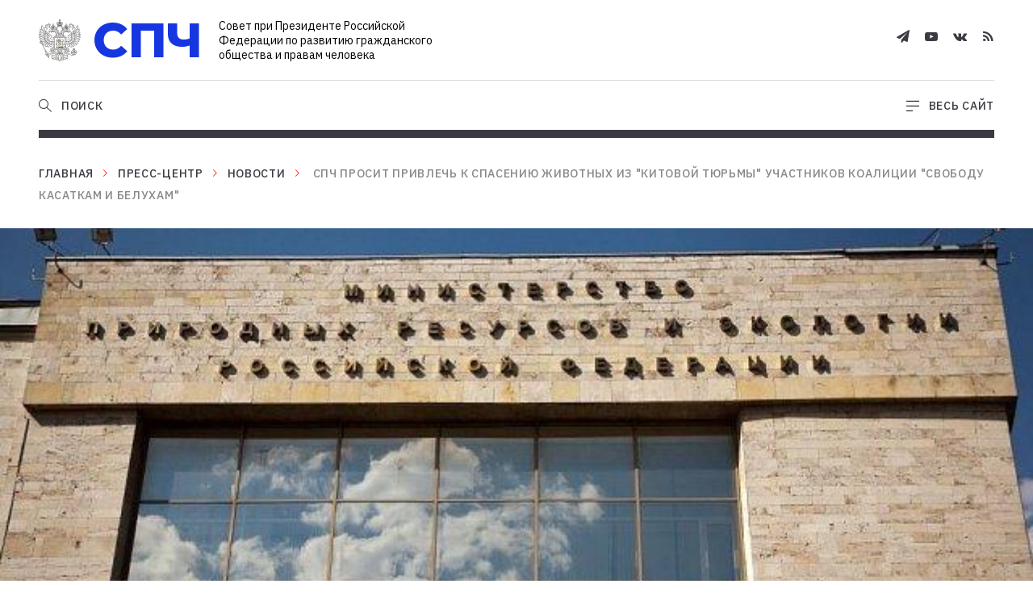

--- FILE ---
content_type: text/html; charset=UTF-8
request_url: http://www.president-sovet.ru/presscenter/news/spch_prosit_privlech_k_spaseniyu_zhivotnykh_iz_kitovoy_tyurmy_uchastnikov_koalitsii_svobodu_kasatkam/
body_size: 11572
content:
    <!doctype html>
    <html lang="en-US">
    <head>
        <meta charset="utf-8"/>
        <meta name="viewport" content="width=device-width,initial-scale=1"/>
        <meta http-equiv="x-ua-compatible" content="ie=edge"/>
	      <link type="image/x-icon" rel="shortcut icon" href="/local/html/dist/assets/images/favicon.ico">
	      <link type="image/png" sizes="32x32" rel="icon" href="/local/html/dist/assets/images/favicon-32x32.png">
        <link rel="preconnect" href="https://fonts.googleapis.com">
        <link rel="preconnect" href="https://fonts.gstatic.com" crossorigin>
        <link href="https://fonts.googleapis.com/css2?family=IBM+Plex+Sans:wght@400;500;600&display=swap" rel="stylesheet">
        
        	        <meta http-equiv="Content-Type" content="text/html; charset=UTF-8" />
<meta name="description" content="&amp;lt;p&amp;gt;Совет по правам человека продолжает получать обращения граждан и организаций по поводу &amp;quot;китовой тюрьмы&amp;quot; в Находке, где уже долгое время в неволе содержатся выловленные для продажи в Китай 10 косаток и 87 белух. Для наиболее быстрого и благоприятного разрешения ситуации СПЧ просит включить в комиссию по данному вопросу активные и независимые организации.&amp;lt;/p&amp;gt;
" />
<script data-skip-moving="true">(function(w, d, n) {var cl = "bx-core";var ht = d.documentElement;var htc = ht ? ht.className : undefined;if (htc === undefined || htc.indexOf(cl) !== -1){return;}var ua = n.userAgent;if (/(iPad;)|(iPhone;)/i.test(ua)){cl += " bx-ios";}else if (/Windows/i.test(ua)){cl += ' bx-win';}else if (/Macintosh/i.test(ua)){cl += " bx-mac";}else if (/Linux/i.test(ua) && !/Android/i.test(ua)){cl += " bx-linux";}else if (/Android/i.test(ua)){cl += " bx-android";}cl += (/(ipad|iphone|android|mobile|touch)/i.test(ua) ? " bx-touch" : " bx-no-touch");cl += w.devicePixelRatio && w.devicePixelRatio >= 2? " bx-retina": " bx-no-retina";if (/AppleWebKit/.test(ua)){cl += " bx-chrome";}else if (/Opera/.test(ua)){cl += " bx-opera";}else if (/Firefox/.test(ua)){cl += " bx-firefox";}ht.className = htc ? htc + " " + cl : cl;})(window, document, navigator);</script>


<link href="/bitrix/cache/css/s1/common/template_c5737c145975c607c63218d9bef4d092/template_c5737c145975c607c63218d9bef4d092_v1.css?1768485598945004" type="text/css" rel="stylesheet" data-template-style="true"/>







        <title>СПЧ просит привлечь к спасению животных из &amp;quot;китовой тюрьмы&amp;quot; участников коалиции &amp;quot;Свободу касаткам и белухам&amp;quot;</title>
    </head>
<body>
<div class="wrapper">
    <header id="header">
        <div class="header-fixer"></div>
	      <div class="header-wrapper js-header-wrapper">
            <div class="header container">
                <div class="header-top flex flex-justify-sb flex-align-center">
                    <div class="header-top-item">
                        <a href="/" class="header-logo"><span class="header-logo-image"><img src="/local/html/dist/assets/images/logo.svg" alt=""/></span><span class="header-logo-name">СПЧ</span>
                            <span class="header-logo-description">Совет при Президенте Российской Федерации по развитию гражданского общества и правам человека</span></a>
                    </div>
                    <div class="header-top-item ta-right">
		                    <a class="header-link header-mobile-open-mega-menu active js-open-mega-menu" href="">
			                    <span class="header-link-icon">
			                        <svg width="16" height="14" viewBox="0 0 16 14" fill="none" xmlns="http://www.w3.org/2000/svg">
			                            <line x1="16" y1="1.39062" x2="-4.37114e-08" y2="1.39062" stroke="black"/>
			                            <line x1="16" y1="7.39062" x2="-4.37114e-08" y2="7.39062" stroke="black"/>
			                            <line x1="8" y1="13.3906" x2="-4.37114e-08" y2="13.3906" stroke="black"/>
			                        </svg>
			                    </span>
		                    </a>
		                    <a class="header-link header-mobile-close-mega-menu js-close-mega-menu" href="">
			                    <span class="header-link-icon">
			                        <svg width="15" height="16" viewBox="0 0 15 16" fill="none" xmlns="http://www.w3.org/2000/svg">
			                            <path fill-rule="evenodd" clip-rule="evenodd" d="M0.342142 14.2743C0.00850687 14.6114 -0.0996792 15.0486 0.100502 15.2509C0.300684 15.4532 0.733428 15.3439 1.06706 15.0068L7.42709 8.58052L13.9328 15.154C14.2665 15.4911 14.6992 15.6004 14.8994 15.3982C15.0996 15.1959 14.9914 14.7586 14.6578 14.4215L8.15201 7.84805L14.3573 1.57817C14.6909 1.24106 14.7991 0.803814 14.5989 0.601549C14.3987 0.399283 13.966 0.508596 13.6324 0.845705L7.42709 7.11558L1.36754 0.992951C1.03391 0.655842 0.601165 0.546529 0.400984 0.748795C0.200802 0.951061 0.308988 1.38831 0.642624 1.72542L6.70217 7.84805L0.342142 14.2743Z" fill="#3B3A42"/>
			                        </svg>
			                    </span>
		                    </a>
                        <div class="header-socials">
                            <div class="social-list">
                                <a href="https://t.me/president_sovet" target="_blank" class="social-list-item"><span class="font-telegram-icon"></span></a>
                                <a href="http://www.youtube.com/user/president1sovet" target="_blank" class="social-list-item"><span class="font-youtube-icon"></span></a>
                                <a href="http://vk.com/sovet_po_pravam" target="_blank" class="social-list-item"><span class="font-vkontakte-icon"></span></a>
                                <a href="/presscenter/rss" target="_blank" class="social-list-item"><span class="font-rss-icon"></span></a>
                            </div>
                        </div>
                        <div class="header-visually" style="display:none">
                            <a class="header-link" href="?special_version=Y">
                                <span class="header-link-icon">
                                    <svg width="23" height="15" viewBox="0 0 23 15" fill="none" xmlns="http://www.w3.org/2000/svg"><path d="M22.4095 7.06814C22.2412 6.80942 18.2611 0.756592 11.4981 0.756592C4.73511 0.756592 0.754971 6.80942 0.586705 7.06814C0.529904 7.1596 0.5 7.26336 0.5 7.36897C0.5 7.47459 0.529904 7.57834 0.586705 7.66981C0.754971 7.94056 4.73511 13.9934 11.4981 13.9934C18.2611 13.9934 22.2412 7.94056 22.4095 7.68184C22.4687 7.58896 22.5 7.48297 22.5 7.37499C22.5 7.26701 22.4687 7.16102 22.4095 7.06814ZM11.4981 12.79C6.32069 12.79 2.80005 8.57833 1.91989 7.37499C2.80005 6.17164 6.32069 1.95994 11.4981 1.95994C16.6755 1.95994 20.1962 6.17164 21.0763 7.37499C20.1962 8.57833 16.7079 12.79 11.4981 12.79Z" fill="#3B3A42" stroke="white" stroke-width="0.3"/><path d="M11.498 3.16321C10.602 3.16321 9.72613 3.41022 8.98114 3.87301C8.23615 4.3358 7.6555 4.99358 7.31262 5.76316C6.96974 6.53275 6.88002 7.37959 7.05482 8.19658C7.22962 9.01357 7.66108 9.76402 8.29464 10.353C8.92821 10.9421 9.73541 11.3432 10.6142 11.5057C11.493 11.6682 12.4038 11.5848 13.2316 11.266C14.0594 10.9473 14.7669 10.4074 15.2647 9.71481C15.7625 9.0222 16.0282 8.20791 16.0282 7.37492C16.0282 6.2579 15.5509 5.18664 14.7013 4.39679C13.8518 3.60694 12.6995 3.16321 11.498 3.16321ZM11.498 10.3833C10.858 10.3833 10.2324 10.2068 9.70024 9.87628C9.1681 9.54571 8.75335 9.07587 8.50844 8.52617C8.26352 7.97646 8.19944 7.37158 8.3243 6.78801C8.44915 6.20445 8.75734 5.66841 9.20988 5.24768C9.66243 4.82695 10.239 4.54044 10.8667 4.42436C11.4944 4.30828 12.145 4.36785 12.7363 4.59555C13.3276 4.82325 13.8329 5.20884 14.1885 5.70356C14.5441 6.19828 14.7339 6.77992 14.7339 7.37492C14.7339 8.17278 14.3929 8.93797 13.7861 9.50215C13.1792 10.0663 12.3562 10.3833 11.498 10.3833Z" fill="#3B3A42" stroke="white" stroke-width="0.3"/></svg> </span>
                                <span class="header-link-text link-text link-default">Версия для слабовидящих</span>
                            </a>
                        </div>
                    </div>
                </div>
                <div class="header-bottom flex flex-justify-sb flex-align-center">
		<div class="header-bottom-item header-bottom-left js-header-bottom-left">
				<nav class="header-menu active js-menu-block">
            <ul class="header-menu-list">
                                    <li class="header-menu-item ">
                        <a href="/about/" class="header-menu-item-link link-text link-default">О Совете</a>
                    </li>
                                    <li class="header-menu-item ">
                        <a href="/actuals/" class="header-menu-item-link link-text link-default">Актуальные темы</a>
                    </li>
                                    <li class="header-menu-item ">
                        <a href="/members/blogs/" class="header-menu-item-link link-text link-default">Блоги</a>
                    </li>
                                    <li class="header-menu-item ">
                        <a href="/events/" class="header-menu-item-link link-text link-default">События</a>
                    </li>
                                    <li class="header-menu-item active">
                        <a href="/presscenter/" class="header-menu-item-link link-text link-default">Пресс-центр</a>
                    </li>
                                    <li class="header-menu-item ">
                        <a href="/docs/" class="header-menu-item-link link-text link-default">Документы</a>
                    </li>
                                    <li class="header-menu-item ">
                        <a href="/projects/" class="header-menu-item-link link-text link-default">Проекты</a>
                    </li>
                            </ul>
        </nav>
    <div class="header-search js-search-block">
            <form class="header-search-form" action="/search/">
                    <input type="text" class="header-search-field js-header-search-field" autocomplete="off" placeholder="Поиск" name="q"/>
                    <input type="submit" class="btn btn--blue link-text header-search-submit" value="Найти"/>
            </form>
    </div>
    </div>
		<div class="header-bottom-item flex">
				<a class="header-link open-search active js-open-search" href="">
            <span class="header-link-icon">
                <svg width="16" height="17" viewBox="0 0 16 17" fill="none" xmlns="http://www.w3.org/2000/svg">
                    <path fill-rule="evenodd" clip-rule="evenodd" d="M11 6.96875C11 9.73017 8.76142 11.9688 6 11.9688C3.23858 11.9688 1 9.73017 1 6.96875C1 4.20733 3.23858 1.96875 6 1.96875C8.76142 1.96875 11 4.20733 11 6.96875ZM9.76049 11.6444C8.73168 12.4728 7.42375 12.9688 6 12.9688C2.68629 12.9688 0 10.2825 0 6.96875C0 3.65504 2.68629 0.96875 6 0.96875C9.31371 0.96875 12 3.65504 12 6.96875C12 8.49805 11.4278 9.89372 10.4859 10.9534L10.6338 11.0908L15.6338 15.7393L16 16.0797L15.3191 16.8121L14.9529 16.4717L9.95289 11.8232L9.76049 11.6444Z" fill="#3B3A42"/>
                </svg>
            </span>
						<span class="header-link-text link-text link-default">Поиск</span>
				</a>
				<a class="header-link close-search js-close-search" href="">
            <span class="header-link-icon">
                <svg width="15" height="16" viewBox="0 0 15 16" fill="none" xmlns="http://www.w3.org/2000/svg">
                    <path fill-rule="evenodd" clip-rule="evenodd" d="M0.342142 14.2743C0.00850687 14.6114 -0.0996792 15.0486 0.100502 15.2509C0.300684 15.4532 0.733428 15.3439 1.06706 15.0068L7.42709 8.58052L13.9328 15.154C14.2665 15.4911 14.6992 15.6004 14.8994 15.3982C15.0996 15.1959 14.9914 14.7586 14.6578 14.4215L8.15201 7.84805L14.3573 1.57817C14.6909 1.24106 14.7991 0.803814 14.5989 0.601549C14.3987 0.399283 13.966 0.508596 13.6324 0.845705L7.42709 7.11558L1.36754 0.992951C1.03391 0.655842 0.601165 0.546529 0.400984 0.748795C0.200802 0.951061 0.308988 1.38831 0.642624 1.72542L6.70217 7.84805L0.342142 14.2743Z" fill="#3B3A42"/>
                </svg>
            </span>
						<span class="header-link-text link-text link-default">Закрыть поиск</span>
				</a>
				<a class="header-link open-mega-menu active js-open-mega-menu" href="">
            <span class="header-link-icon">
                <svg width="16" height="14" viewBox="0 0 16 14" fill="none" xmlns="http://www.w3.org/2000/svg">
                    <line x1="16" y1="1.39062" x2="-4.37114e-08" y2="1.39062" stroke="black"/>
                    <line x1="16" y1="7.39062" x2="-4.37114e-08" y2="7.39062" stroke="black"/>
                    <line x1="8" y1="13.3906" x2="-4.37114e-08" y2="13.3906" stroke="black"/>
                </svg>
            </span>
						<span class="header-link-text link-text link-default">Весь сайт</span>
				</a>
				<a class="header-link close-mega-menu js-close-mega-menu" href="">
            <span class="header-link-icon">
                <svg width="15" height="16" viewBox="0 0 15 16" fill="none" xmlns="http://www.w3.org/2000/svg">
                    <path fill-rule="evenodd" clip-rule="evenodd" d="M0.342142 14.2743C0.00850687 14.6114 -0.0996792 15.0486 0.100502 15.2509C0.300684 15.4532 0.733428 15.3439 1.06706 15.0068L7.42709 8.58052L13.9328 15.154C14.2665 15.4911 14.6992 15.6004 14.8994 15.3982C15.0996 15.1959 14.9914 14.7586 14.6578 14.4215L8.15201 7.84805L14.3573 1.57817C14.6909 1.24106 14.7991 0.803814 14.5989 0.601549C14.3987 0.399283 13.966 0.508596 13.6324 0.845705L7.42709 7.11558L1.36754 0.992951C1.03391 0.655842 0.601165 0.546529 0.400984 0.748795C0.200802 0.951061 0.308988 1.38831 0.642624 1.72542L6.70217 7.84805L0.342142 14.2743Z" fill="#3B3A42"/>
                </svg>
            </span>
						<span class="header-link-text link-text link-default">Закрыть</span>
				</a>
		</div>
    <div class="border border-10"></div>
</div>
            </div>
			      <div class="header-progress js-header-progress">
				      <div class="header-progress-fill js-header-progress-fill"></div>
			      </div>
              <div class="megamenu js-megamenu">
                  <div class="container">
                      <div class="megamenu-inner">
                          <div class="megamenu-top mobile-visible">
                              <div class="header-socials">
                                  <div class="social-list">
		                                 <!-- <a href="https://www.facebook.com/president.sovet" class="social-list-item"><span class="font-facebook-icon"></span></a>-->
		                                  <a href="https://t.me/president_sovet" target="_blank" class="social-list-item"><span class="font-telegram-icon"></span></a>
<!--		                                  <a href="https://twitter.com/presidentsovet" target="_blank" class="social-list-item"><span class="font-twitter-icon"></span></a>
						  <a href="http://www.youtube.com/user/president1sovet" target="_blank" class="social-list-item"><span class="font-youtube-icon"></span></a>
-->
		                                  <a href="http://vk.com/sovet_po_pravam" target="_blank" class="social-list-item"><span class="font-vkontakte-icon"></span></a>
<!--		                                  <a href="https://www.instagram.com/sovet_po_pravam/" target="_blank" class="social-list-item"><span class="font-instagram-icon"></span></a> -->
                                      <a href="/presscenter/rss" target="_blank" class="social-list-item"><span class="font-rss-icon"></span></a>
                                  </div>
                              </div>
                              <div class="header-search js-search-block">
                                  <form class="header-search-form" action="/search/">
                                      <input type="text" class="header-search-field" name="q" placeholder="Поиск"/>
                                      <div class="header-search-field-icon">
                                          <svg width="16" height="17" viewBox="0 0 16 17" fill="none" xmlns="http://www.w3.org/2000/svg">
                                              <path fill-rule="evenodd" clip-rule="evenodd" d="M11 6.96875C11 9.73017 8.76142 11.9688 6 11.9688C3.23858 11.9688 1 9.73017 1 6.96875C1 4.20733 3.23858 1.96875 6 1.96875C8.76142 1.96875 11 4.20733 11 6.96875ZM9.76049 11.6444C8.73168 12.4728 7.42375 12.9688 6 12.9688C2.68629 12.9688 0 10.2825 0 6.96875C0 3.65504 2.68629 0.96875 6 0.96875C9.31371 0.96875 12 3.65504 12 6.96875C12 8.49805 11.4278 9.89372 10.4859 10.9534L10.6338 11.0908L15.6338 15.7393L16 16.0797L15.3191 16.8121L14.9529 16.4717L9.95289 11.8232L9.76049 11.6444Z" fill="#3B3A42"/>
                                          </svg>
                                      </div>
                                      <input type="submit" class="btn btn--red link-text header-search-submit" value="Найти"/>
                                  </form>
                              </div>
                          </div>
                          <div class="megamenu-left">
    <div class="main-actual-title">
        <h2 class="title-border title-h1">АКТУАЛЬНЫЕ ТЕМЫ</h2>
    </div>

    <div class="actual-themes-list">
                <a href="/actuals/zakonotvorchestvo/" class="actual-themes-list-item" data-topic="purple">
            Законотворчество            <span class="arrow">
                <svg width="21" height="14" viewBox="0 0 21 14" fill="none" xmlns="http://www.w3.org/2000/svg">
                    <path d="M1 6.9917L20 6.99951M20 6.99951L14 0.999512M20 6.99951L14 13.0005" stroke="#3D5AF0" stroke-linecap="round"/>
                </svg>
            </span>
        </a>
                <a href="/actuals/aktualnye_problemy_ekologii_/" class="actual-themes-list-item" data-topic="green">
            Экология            <span class="arrow">
                <svg width="21" height="14" viewBox="0 0 21 14" fill="none" xmlns="http://www.w3.org/2000/svg">
                    <path d="M1 6.9917L20 6.99951M20 6.99951L14 0.999512M20 6.99951L14 13.0005" stroke="#3D5AF0" stroke-linecap="round"/>
                </svg>
            </span>
        </a>
                <a href="/actuals/monitoring_na_vyborakh_/" class="actual-themes-list-item" data-topic="purple">
            Мониторинг на выборах            <span class="arrow">
                <svg width="21" height="14" viewBox="0 0 21 14" fill="none" xmlns="http://www.w3.org/2000/svg">
                    <path d="M1 6.9917L20 6.99951M20 6.99951L14 0.999512M20 6.99951L14 13.0005" stroke="#3D5AF0" stroke-linecap="round"/>
                </svg>
            </span>
        </a>
                <a href="/actuals/gradostroitelnaya_politika_/" class="actual-themes-list-item" data-topic="blue">
            Градостроительная политика            <span class="arrow">
                <svg width="21" height="14" viewBox="0 0 21 14" fill="none" xmlns="http://www.w3.org/2000/svg">
                    <path d="M1 6.9917L20 6.99951M20 6.99951L14 0.999512M20 6.99951L14 13.0005" stroke="#3D5AF0" stroke-linecap="round"/>
                </svg>
            </span>
        </a>
                <a href="/actuals/uvekovechenie_pamyati_zhertv_politicheskikh_repressiy/" class="actual-themes-list-item" data-topic="blue">
            Историческая память            <span class="arrow">
                <svg width="21" height="14" viewBox="0 0 21 14" fill="none" xmlns="http://www.w3.org/2000/svg">
                    <path d="M1 6.9917L20 6.99951M20 6.99951L14 0.999512M20 6.99951L14 13.0005" stroke="#3D5AF0" stroke-linecap="round"/>
                </svg>
            </span>
        </a>
                <a href="/actuals/problemy_nekommercheskikh_organizatsiy/" class="actual-themes-list-item" data-topic="purple">
            Проблемы НКО            <span class="arrow">
                <svg width="21" height="14" viewBox="0 0 21 14" fill="none" xmlns="http://www.w3.org/2000/svg">
                    <path d="M1 6.9917L20 6.99951M20 6.99951L14 0.999512M20 6.99951L14 13.0005" stroke="#3D5AF0" stroke-linecap="round"/>
                </svg>
            </span>
        </a>
                <a href="/actuals/volonterstvo_dobrovolchestvo_podderzhka_sotsialno_orientirovannykh_nko/" class="actual-themes-list-item" data-topic="green">
            Волонтерство, поддержка НКО            <span class="arrow">
                <svg width="21" height="14" viewBox="0 0 21 14" fill="none" xmlns="http://www.w3.org/2000/svg">
                    <path d="M1 6.9917L20 6.99951M20 6.99951L14 0.999512M20 6.99951L14 13.0005" stroke="#3D5AF0" stroke-linecap="round"/>
                </svg>
            </span>
        </a>
            </div>
</div>
                          
<div class="megamenu-right">
    <nav>
        <div class="megamenu-list">
                            <div class="megamenu-list-item">
                <a href="/about/" class="js-megamenu-list-item-title megamenu-list-item-title title-h6 link-default">
                    О Совете	                                        <span class="arrow-icon font-arrow-down"></span>
	                                  </a>
                                <ul class="megamenu-list-first js-megamenu-list-first">
                                        <li>
                        <a class="link-default" href="/about/structure/">Структура Совета</a>
                                                <ul class="megamenu-list-second">
                                                        <li><a class="link-default" href="/about/structure/">— Состав</a></li>
                                                        <li><a class="link-default" href="/about/permanent/">— Постоянные комиссии</a></li>
                                                        <li><a class="link-default" href="/about/temporary/">— Временные рабочие группы</a></li>
                                                    </ul>
                                            </li>
                                        <li>
                        <a class="link-default" href="/about/mission/">Миссия Совета</a>
                                            </li>
                                        <li>
                        <a class="link-default" href="/about/contacts/">Контакты</a>
                                            </li>
                                        <li>
                        <a class="link-default" href="/about/official/">Нормативная база</a>
                                            </li>
                                    </ul>
                            </div>
                                            <div class="megamenu-list-item">
                <a href="/presscenter/" class="js-megamenu-list-item-title megamenu-list-item-title title-h6 link-default">
                    Пресс-центр	                                        <span class="arrow-icon font-arrow-down"></span>
	                                  </a>
                                <ul class="megamenu-list-first js-megamenu-list-first">
                                        <li>
                        <a class="link-default" href="/presscenter/news/">Новости Совета</a>
                                            </li>
                                        <li>
                        <a class="link-default" href="/presscenter/press/">Совет в СМИ</a>
                                            </li>
                                        <li>
                        <a class="link-default" href="/presscenter/photo/">Фотогалерея</a>
                                            </li>
                                        <li>
                        <a class="link-default" href="/presscenter/video/">Видео</a>
                                            </li>
                                    </ul>
                            </div>
                                            <div class="megamenu-list-item">
                <a href="/projects/" class="js-megamenu-list-item-title megamenu-list-item-title title-h6 link-default">
                    Проекты	                                        <span class="arrow-icon font-arrow-down"></span>
	                                  </a>
                                <ul class="megamenu-list-first js-megamenu-list-first">
                                        <li>
                        <a class="link-default" href="/projects/editions/">Издания</a>
                                            </li>
                                        <li>
                        <a class="link-default" href="/projects/herald/">Вестник</a>
                                            </li>
                                        <li>
                        <a class="link-default" href="/projects/historical_memory/">Историческая память</a>
                                            </li>
                                        <li>
                        <a class="link-default" href="/projects/portal/">Портал для беженцев</a>
                                            </li>
                                    </ul>
                            </div>
                                            <div class="megamenu-list-item">
                <a href="/members/blogs/" class=" megamenu-list-item-title title-h6 link-default">
                    Блоги	                                  </a>
                            </div>
                                            <div class="megamenu-list-item">
                <a href="/actuals/" class=" megamenu-list-item-title title-h6 link-default">
                    Актуальные темы	                                  </a>
                            </div>
                                <div class="megamenu-list-item empty"></div>
                                            <div class="megamenu-list-item">
                <a href="/events/" class="js-megamenu-list-item-title megamenu-list-item-title title-h6 link-default">
                    События	                                        <span class="arrow-icon font-arrow-down"></span>
	                                  </a>
                                <ul class="megamenu-list-first js-megamenu-list-first">
                                        <li>
                        <a class="link-default" href="/events/?type=PRESIDENT_MEETINGS">Встречи с Президентом РФ</a>
                                            </li>
                                        <li>
                        <a class="link-default" href="/events/?type=COUNCIL_MEETINGS">Заседания Совета</a>
                                            </li>
                                        <li>
                        <a class="link-default" href="/events/?type=OUTDOOR_MEETINGS">Выездные мероприятия</a>
                                            </li>
                                    </ul>
                            </div>
                                            <div class="megamenu-list-item">
                <a href="/docs/" class="js-megamenu-list-item-title megamenu-list-item-title title-h6 link-default">
                    Документы	                                        <span class="arrow-icon font-arrow-down"></span>
	                                  </a>
                                <ul class="megamenu-list-first js-megamenu-list-first">
                                        <li>
                        <a class="link-default" href="/docs/president_instructions/">Поручения Президента РФ</a>
                                            </li>
                                        <li>
                        <a class="link-default" href="/docs/normative_initiatives/">Нормотворческие инициативы</a>
                                            </li>
                                        <li>
                        <a class="link-default" href="/docs/council_statements/">Заявления Совета</a>
                                            </li>
                                        <li>
                        <a class="link-default" href="/docs/chairman_statements/">Заявления Председателя Совета</a>
                                            </li>
                                        <li>
                        <a class="link-default" href="/docs/members_declaration/">Заявления членов Совета</a>
                                            </li>
                                        <li>
                        <a class="link-default" href="/docs/expert_conclusions/">Экспертные заключения</a>
                                            </li>
                                        <li>
                        <a class="link-default" href="/docs/requests_responses/">Обращения и ответы</a>
                                            </li>
                                        <li>
                        <a class="link-default" href="/docs/protocol_register/">Реестр протоколов</a>
                                            </li>
                                    </ul>
                            </div>
                            
            <div class="megamenu-list-item">
                <a href="/presscenter/news/kirill_kabanov_o_perenose_edinogo_migratsionnogo_tsentra_spch_ne_dast_reshat_problemu_putilkovo_za_s/" class="topic-card link-default" style="background-image:url(/upload/iblock/fbd/wqre0a7d1w3rp14n1nltd8bq346luzv5.jpeg);" data-topic="blue">
                    <span class="topic-card-badge link-text">Тема дня</span>
                    <span class="info">
                        <span class="title title-h6">Кирилл Кабанов - о переносе Единого миграционного центра: «СПЧ не даст решать проблему Путилково за счет ущемления интересов других граждан»</span>
                        <span class="mark-item">
                            <span class="mark"></span>
                            <span class="text">23 сентября 2021</span>
                        </span>
                    </span>
                </a>
            </div>

        </div>
    </nav>
</div>
                      </div>
                  </div>
              </div>
        </div>
    </header>
    <div id="content">
        <div class="container">
                    <div class="breadcrumb"><a class="link-default link-text" href="/">Главная</a><div class="breadcrumb-arrow font-arrow-right"></div><a class="link-default link-text" href="/presscenter/news/">Пресс-центр</a><div class="breadcrumb-arrow font-arrow-right"></div><a class="link-default link-text" href="/presscenter/index.php?ID=14">Новости</a><div class="breadcrumb-arrow font-arrow-right"></div> <span class="link-text">СПЧ просит привлечь к спасению животных из "китовой тюрьмы" участников коалиции "Свободу касаткам и белухам"</span></div>        
    
                    <div class="content-head content-head--large content-head--bg"
                 data-image="/upload/iblock/c0a/0mwyajf7z4wzi332qiq1gsemm9h20960.jpg"
                 style="background-image:url('/upload/iblock/c0a/0mwyajf7z4wzi332qiq1gsemm9h20960.jpg');">
            </div>
                <div class="content-wrapper">
            <div class="content-sidebar js-content-sidebar sticky">
                <div class="content-sidebar-inner">
                    <div class="article-sharing js-article-sharing">
	<div class="border border-10"></div>
	<div class="article-sharing-close js-article-sharing-close">✕</div>
	<h6 class="article-sharing-title js-article-sharing-title">Поделиться материалом</h6>
	<div class="article-sharing-list js-article-sharing-list ya-share2" data-color-scheme="whiteblack" data-services="facebook,vkontakte,twitter,odnoklassniki"></div>
	<div class="copy-link js-copy-link">
		<span class="copy-link-icon font-copy-icon"></span>
		<div class="copy-link-text link-text">Скопировать ссылку</div>
		<div class="copy-link-text link-text tablet">ссылка</div>
	</div>
</div>
                </div>
            </div>
            <div class="content-main">
                <div class="content-main-inner">
                    
<div class="article js-article" data-next-item-url="" data-cur-item-url="">
		<div class="sharing-helper">
							<div class="js-sharing-title">
					СПЧ просит привлечь к спасению животных из &quot;китовой тюрьмы&quot; участников коалиции &quot;Свободу касаткам и белухам&quot;				</div>
										<div class="js-sharing-text">
					<p>Совет по правам человека продолжает получать обращения граждан и организаций по поводу &quot;китовой тюрьмы&quot; в Находке, где уже долгое время в неволе содержатся выловленные для продажи в Китай 10 косаток и 87 белух. Для наиболее быстрого и благоприятного разрешения ситуации СПЧ просит включить в комиссию по данному вопросу активные и независимые организации.</p>
				</div>
			
		</div>
            <h1 class="title-h2">СПЧ просит привлечь к спасению животных из &quot;китовой тюрьмы&quot; участников коалиции &quot;Свободу касаткам и белухам&quot;</h1>
    
            <h5 class="mt-default"><p>Совет по правам человека продолжает получать обращения граждан и организаций по поводу &quot;китовой тюрьмы&quot; в Находке, где уже долгое время в неволе содержатся выловленные для продажи в Китай 10 косаток и 87 белух. Для наиболее быстрого и благоприятного разрешения ситуации СПЧ просит включить в комиссию по данному вопросу активные и независимые организации.</p>
</h5>
    
        <span class="mark-item mt-default" data-topic="black">
        <span class="mark mark--black"></span>
        <span class="text">15 марта 2019</span>
    </span>
                <p><img alt="" src="/files/f0/ba/f0ba24ac886ca4d39ac9e909b71e454b.jpg" style="width: 400px; height: 250px; float: left; margin-left: 10px; margin-right: 10px;" />Совет при Президенте Российской Федерации по развитию гражданского общества и правам человека сегодня обратился к заместителю председателя Правительства России Алексею Гордееву и министру природных ресурсов и экологии Дмитрию Кобылкину с просьбой включить в комиссию по разработке плана действий по спасению животных из &quot;китовой тюрьмы&quot; независимые общественные организации, которые серьезно озабочены этим вопросом.</p>

<p>В Совет продолжают поступать обращения граждан и организаций по поводу &quot;китовой тюрьмы&quot; в бухте Средняя Приморского края, где содержатся выловленные в Охотском море для продажи в Китай 10 косаток и 87 белух (по имеющейся информации, одна косатка и три белухи уже исчезли).</p>

<p>Поручением Президента Российской Федерации по результатам проверки Генеральной прокуратурой России Минприроды России совместно с Минсельхозом России, заинтересованными научными и общественными организациями поручено в срок до 1 марта определить дальнейшую судьбу китообразных, содержащихся в упомянутой &quot;китовой тюрьме&quot;.</p>

<p>5 марта на портале Правительства Российской Федерации было опубликовано сообщение о начале разработки плана действий по реадаптации морских млекопитающих для последующего выпуска в естественную среду обитания. Для реализации данного плана сформирована комиссия, к работе которой привлечены специалисты научных и экологических организаций. Объединяющим центром для экспертного сообщества и детального обсуждения выступит Всероссийский научно-исследовательский институт рыбного хозяйства (ВНИРО) и океанографии и его Тихоокеанский филиал, расположенный в городе Владивостоке (ТИНРО).</p>

<p>С учетом сути проблемы вызывает недоумение назначение координаторами комиссии ВНИРО и ТИНРО, представители которых неоднократно выступали в поддержку незаконного вылова косаток и белух и внесли существенный &quot;вклад&quot; в появление проблемы &quot;китовой тюрьмы&quot;. Представители данных организаций публично поддерживают вылов китообразных для поставок их в океанариумы. Кроме того, в состав указанной комиссии, с одной стороны, включены представители НП &quot;Российский национальный комитет содействия Программе ООН по окружающей среде&quot;, финансируемого за счет средств ООН и также поддерживающего живоотловы китообразных, а с другой стороны, не включены те общественные организации, которые реально заботятся о сохранении морских млекопитающих. Речь идет в первую очередь, об организациях, входящих в коалицию &quot;Свободу косаткам и белухам&quot;: &quot;Совет по морским млекопитающим&quot;, &quot;Друзья океана&quot;, &quot;Экологическая вахта Сахалина&quot;, Научно-экологический Центр спасения дельфинов &quot;Дельфа&quot;, Реабилитационный центр &quot;Тюлень&quot;, Гринпис России и другие общественные организации.</p>

<p>Совет просит Правительство Российской Федерации и Минприроды России рассмотреть вопрос о включении представителей упомянутых общественных организаций, активно вовлеченных в данную проблему, в состав общественной комиссии.</p>
    </div>                </div>
            </div>
		                </div>


</div>
</div>
<footer id="footer">
    <div class="footer-wrapper">
        <div class="footer container">
            <div class="border border-10"></div>
            


<div class="footer-top">
    <nav class="footer-menu-wrapper">

                    <div class="footer-menu">
                <div class="footer-menu-title title-h6">О Совете</div>
                                    <ul class="footer-menu-list">
                                                <li class="footer-menu-item">
                            <a href="/about/structure/" class="link-default text-block text-block__small">Состав Совета</a>
                        </li>
                                                <li class="footer-menu-item">
                            <a href="/about/permanent/" class="link-default text-block text-block__small">Постоянные комиссии</a>
                        </li>
                                                <li class="footer-menu-item">
                            <a href="/about/temporary/" class="link-default text-block text-block__small">Временные рабочие группы</a>
                        </li>
                                                <li class="footer-menu-item">
                            <a href="/about/mission/" class="link-default text-block text-block__small">Миссия Совета</a>
                        </li>
                                                <li class="footer-menu-item">
                            <a href="/about/contacts/" class="link-default text-block text-block__small">Контакты</a>
                        </li>
                                            </ul>
                            </div>
                    <div class="footer-menu">
                <div class="footer-menu-title title-h6">События</div>
                                    <ul class="footer-menu-list">
                                                <li class="footer-menu-item">
                            <a href="/events/?type=PRESIDENT_MEETINGS" class="link-default text-block text-block__small">Встречи с Президентом РФ</a>
                        </li>
                                                <li class="footer-menu-item">
                            <a href="/events/?type=COUNCIL_MEETINGS" class="link-default text-block text-block__small">Заседания Совета</a>
                        </li>
                                                <li class="footer-menu-item">
                            <a href="/events/?type=OUTDOOR_MEETINGS" class="link-default text-block text-block__small">Выездные мероприятия</a>
                        </li>
                                            </ul>
                            </div>
                    <div class="footer-menu">
                <div class="footer-menu-title title-h6">Пресс-центр</div>
                                    <ul class="footer-menu-list">
                                                <li class="footer-menu-item">
                            <a href="/presscenter/news/" class="link-default text-block text-block__small">Новости</a>
                        </li>
                                                <li class="footer-menu-item">
                            <a href="/presscenter/photo/" class="link-default text-block text-block__small">Фотогалереи</a>
                        </li>
                                                <li class="footer-menu-item">
                            <a href="/presscenter/video/" class="link-default text-block text-block__small">Видео</a>
                        </li>
                                                <li class="footer-menu-item">
                            <a href="/presscenter/press/" class="link-default text-block text-block__small">Совет в СМИ</a>
                        </li>
                                            </ul>
                            </div>
                    <div class="footer-menu">
                <div class="footer-menu-title title-h6">Документы</div>
                                    <ul class="footer-menu-list">
                                                <li class="footer-menu-item">
                            <a href="/docs/president_instructions/" class="link-default text-block text-block__small">Поручения Президента РФ</a>
                        </li>
                                                <li class="footer-menu-item">
                            <a href="/docs/normative_initiatives/" class="link-default text-block text-block__small">Нормотворческие инициативы</a>
                        </li>
                                                <li class="footer-menu-item">
                            <a href="/docs/council_statements/" class="link-default text-block text-block__small">Заявления Совета</a>
                        </li>
                                                <li class="footer-menu-item">
                            <a href="/docs/chairman_statements/" class="link-default text-block text-block__small">Заявления Председателя Совета</a>
                        </li>
                                                <li class="footer-menu-item">
                            <a href="/docs/members_declaration/" class="link-default text-block text-block__small">Заявления членов Совета</a>
                        </li>
                                                <li class="footer-menu-item">
                            <a href="/docs/expert_conclusions/" class="link-default text-block text-block__small">Экспертные заключения</a>
                        </li>
                                                <li class="footer-menu-item">
                            <a href="/docs/requests_responses/" class="link-default text-block text-block__small">Обращения и ответы</a>
                        </li>
                                                <li class="footer-menu-item">
                            <a href="/docs/protocol_register/" class="link-default text-block text-block__small">Реестр протоколов</a>
                        </li>
                                            </ul>
                            </div>
                    <div class="footer-menu">
                <div class="footer-menu-title title-h6">Проекты</div>
                                    <ul class="footer-menu-list">
                                                <li class="footer-menu-item">
                            <a href="/projects/editions/" class="link-default text-block text-block__small">Издания</a>
                        </li>
                                                <li class="footer-menu-item">
                            <a href="/projects/herald/" class="link-default text-block text-block__small">Вестник</a>
                        </li>
                                                <li class="footer-menu-item">
                            <a href="/projects/historical_memory/" class="link-default text-block text-block__small">Историческая память</a>
                        </li>
                                                <li class="footer-menu-item">
                            <a href="/projects/portal/" class="link-default text-block text-block__small">Портал для беженцев</a>
                        </li>
                                            </ul>
                            </div>
        
    </nav>
</div>
            <div class="footer-bottom">
                <div class="footer-logo-list">
                    <div class="footer-logo">
                        <a href="http://kremlin.ru/" target="_blank" class="footer-logo-item link-default"><span class="footer-logo-image"><img src="/local/html/dist/assets/images/footer/footer-logo-1.svg" alt=""/></span><span class="footer-logo-text link-text">Президент России</span></a>
                    </div>
                    <div class="footer-logo">
                        <a href="https://memoryfund.ru/" target="_blank" class="footer-logo-item link-default"><span class="footer-logo-image"><img src="/local/html/dist/assets/images/footer/footer-logo-2.png" alt=""/></span><span class="footer-logo-text link-text">Фонд памяти</span></a>
                    </div>
                    <div class="footer-logo">
                        <a href="https://presscouncil.ru/" target="_blank" class="footer-logo-item link-default"><span class="footer-logo-image"><img src="/local/html/dist/assets/images/footer/footer-logo-3.png" alt=""/></span><span class="footer-logo-text link-text">Общественная коллегия по жалобам на прессу</span></a>
                    </div>
                </div>
                <div class="footer-copyright text-block text-block__small">1993-2026 Совет при Президенте Российской Федерации по развитию гражданского общества и правам человека</div>
            </div>
        </div>
    </div>
</footer>
</div>
<!-- Yandex.Metrika counter -->
<noscript><div><img src="https://mc.yandex.ru/watch/85811717" style="position:absolute; left:-9999px;" alt="" /></div></noscript>
<!-- /Yandex.Metrika counter -->
<script>if(!window.BX)window.BX={};if(!window.BX.message)window.BX.message=function(mess){if(typeof mess==='object'){for(let i in mess) {BX.message[i]=mess[i];} return true;}};</script>
<script>(window.BX||top.BX).message({"JS_CORE_LOADING":"Загрузка...","JS_CORE_NO_DATA":"- Нет данных -","JS_CORE_WINDOW_CLOSE":"Закрыть","JS_CORE_WINDOW_EXPAND":"Развернуть","JS_CORE_WINDOW_NARROW":"Свернуть в окно","JS_CORE_WINDOW_SAVE":"Сохранить","JS_CORE_WINDOW_CANCEL":"Отменить","JS_CORE_WINDOW_CONTINUE":"Продолжить","JS_CORE_H":"ч","JS_CORE_M":"м","JS_CORE_S":"с","JSADM_AI_HIDE_EXTRA":"Скрыть лишние","JSADM_AI_ALL_NOTIF":"Показать все","JSADM_AUTH_REQ":"Требуется авторизация!","JS_CORE_WINDOW_AUTH":"Войти","JS_CORE_IMAGE_FULL":"Полный размер"});</script><script src="/bitrix/js/main/core/core.min.js?1768485591242882"></script><script>BX.Runtime.registerExtension({"name":"main.core","namespace":"BX","loaded":true});</script>
<script>BX.setJSList(["\/bitrix\/js\/main\/core\/core_ajax.js","\/bitrix\/js\/main\/core\/core_promise.js","\/bitrix\/js\/main\/polyfill\/promise\/js\/promise.js","\/bitrix\/js\/main\/loadext\/loadext.js","\/bitrix\/js\/main\/loadext\/extension.js","\/bitrix\/js\/main\/polyfill\/promise\/js\/promise.js","\/bitrix\/js\/main\/polyfill\/find\/js\/find.js","\/bitrix\/js\/main\/polyfill\/includes\/js\/includes.js","\/bitrix\/js\/main\/polyfill\/matches\/js\/matches.js","\/bitrix\/js\/ui\/polyfill\/closest\/js\/closest.js","\/bitrix\/js\/main\/polyfill\/fill\/main.polyfill.fill.js","\/bitrix\/js\/main\/polyfill\/find\/js\/find.js","\/bitrix\/js\/main\/polyfill\/matches\/js\/matches.js","\/bitrix\/js\/main\/polyfill\/core\/dist\/polyfill.bundle.js","\/bitrix\/js\/main\/core\/core.js","\/bitrix\/js\/main\/polyfill\/intersectionobserver\/js\/intersectionobserver.js","\/bitrix\/js\/main\/lazyload\/dist\/lazyload.bundle.js","\/bitrix\/js\/main\/polyfill\/core\/dist\/polyfill.bundle.js","\/bitrix\/js\/main\/parambag\/dist\/parambag.bundle.js"]);
</script>
<script>BX.Runtime.registerExtension({"name":"ui.dexie","namespace":"BX.DexieExport","loaded":true});</script>
<script>BX.Runtime.registerExtension({"name":"fc","namespace":"window","loaded":true});</script>
<script>(window.BX||top.BX).message({"LANGUAGE_ID":"ru","FORMAT_DATE":"DD.MM.YYYY","FORMAT_DATETIME":"DD.MM.YYYY HH:MI:SS","COOKIE_PREFIX":"BITRIX_SM","SERVER_TZ_OFFSET":"0","UTF_MODE":"Y","SITE_ID":"s1","SITE_DIR":"\/","USER_ID":"","SERVER_TIME":1768633214,"USER_TZ_OFFSET":0,"USER_TZ_AUTO":"Y","bitrix_sessid":"2cf03dfca00595b30ae0c53ca9a1e150"});</script><script src="/bitrix/js/ui/dexie/dist/dexie.bundle.min.js?1750421280102530"></script>
<script src="/bitrix/js/main/core/core_frame_cache.min.js?176848559110214"></script>
<script>BX.setJSList(["\/local\/html\/dist\/js\/main.9d20559f4dd96c7824cf.bundle.js","\/local\/html\/dist\/js\/runtime.03578fa89532acc4b6a9.bundle.js"]);</script>
<script>BX.setCSSList(["\/local\/html\/dist\/styles\/main.585ce78d268edd97cb24.css","\/local\/templates\/common\/styles.css"]);</script>


<script  src="/bitrix/cache/js/s1/common/template_9bd7764b217dd3767b8adff32c638ed6/template_9bd7764b217dd3767b8adff32c638ed6_v1.js?1768485598297572"></script>

<script>
    var nextElementUrls = [];
</script>
<script src="https://yastatic.net/share2/share.js" async></script>
<script type="text/javascript" >
	(function(m,e,t,r,i,k,a){m[i]=m[i]||function(){(m[i].a=m[i].a||[]).push(arguments)};
		m[i].l=1*new Date();k=e.createElement(t),a=e.getElementsByTagName(t)[0],k.async=1,k.src=r,a.parentNode.insertBefore(k,a)})
	(window, document, "script", "https://mc.yandex.ru/metrika/tag.js", "ym");

	ym(85811717, "init", {
		clickmap:true,
		trackLinks:true,
		accurateTrackBounce:true
	});
</script>
<script>(function(w,d,s,l,i){w[l]=w[l]||[];var objg={event:'g'+'tm.js'};objg['gt'+'m.start']=new Date().getTime();w[l].push(objg);var f=d.getElementsByTagName(s)[0],j=d.createElement(s),dl=l!='dataLayer'?'&l='+l:'';j.async=true;j.src='https://www.goo'+'gleta'+'gman'+'ager.com/g'+'tm.js?id='+i+dl;f.parentNode.insertBefore(j,f);})(window,document,'script','dataLayer','GT'+'M-P7'+'RH3'+'NW9');</script></body>
</html>


--- FILE ---
content_type: image/svg+xml
request_url: http://www.president-sovet.ru/local/html/dist/assets/images/footer/footer-logo-1.svg
body_size: 12485
content:
<svg width="83" height="83" viewBox="0 0 83 83" fill="none" xmlns="http://www.w3.org/2000/svg">
<path fill-rule="evenodd" clip-rule="evenodd" d="M56.5728 27.8714C55.2812 26.739 53.4235 26.7649 52.3577 27.0939C53.056 26.2365 54.682 25.5335 55.1614 25.4482C55.5263 25.585 56.5727 26.6604 56.5727 27.8713L56.5728 27.8714ZM60.6968 23.1822C59.8474 18.6384 49.2874 21.649 43.9694 19.719C43.8674 21.0436 45.6065 23.1661 47.27 23.9516C44.4265 26.4193 41.8736 31.3914 41.3585 37.4659C40.845 31.3914 38.292 26.4193 35.4485 23.9516C37.1119 23.1661 38.8525 21.0436 38.7492 19.719C33.4312 21.649 22.871 18.6384 22.0201 23.1822C21.8411 24.1438 22.3038 25.6095 22.8037 26.0307C22.893 25.7259 23.3599 24.729 24.8319 24.5055C32.2719 23.3814 38.4834 34.8479 32.8765 39.484C32.7911 39.5544 32.839 39.6846 32.9548 39.6846H49.7648C49.8792 39.6846 49.9275 39.5544 49.8435 39.484C44.2349 34.8479 50.4466 23.3814 57.8864 24.5055C59.3598 24.729 59.825 25.7259 59.9147 26.0306C60.4145 25.6095 60.8772 24.1439 60.6968 23.1821V23.1822ZM62.5063 12.7533C62.3727 12.324 66.735 12.3133 66.735 15.0436C66.735 16.8735 64.1257 17.7402 64.1257 19.6392C64.1257 20.5236 65.0772 21.1724 65.3691 21.1724C64.6971 18.1236 67.4761 19.719 68.2264 20.2892C66.7351 16.1893 70.0923 16.2152 69.7618 14.3353C69.5318 13.0214 66.614 13.4184 65.5578 12.7533C63.6839 11.5736 61.467 6.98348 60.0058 11.5736C62.7295 14.1025 61.1447 17.8242 57.6871 17.8242C57.6871 17.8242 57.6677 18.37 57.6994 18.4133C61.8235 18.2115 63.2611 15.1805 62.5064 12.7533H62.5063ZM14.3916 20.2892C15.1422 19.719 17.9208 18.1236 17.2504 21.1724C17.5408 21.1724 18.4923 20.5236 18.4923 19.6392C18.4923 17.7402 15.8829 16.8735 15.8829 15.0436C15.8829 12.3131 20.2453 12.324 20.1116 12.7533C19.3584 15.1804 20.7962 18.2116 24.9201 18.4133C24.9504 18.37 24.9311 17.8242 24.9311 17.8242C21.4749 17.8242 19.8899 14.1022 22.6123 11.5736C21.1512 6.98348 18.9343 11.5736 17.0603 12.7533C16.0043 13.4185 13.0863 13.0214 12.8563 14.3353C12.5271 16.2152 15.8827 16.1894 14.3915 20.2892H14.3916ZM26.1015 27.8713C27.3944 26.7389 29.2521 26.7648 30.3166 27.0937C29.6211 26.2363 27.9923 25.5334 27.5144 25.4481C27.1494 25.5849 26.1016 26.6603 26.1016 27.8711L26.1015 27.8713ZM43.3207 2.45284L41.3089 0L39.2973 2.45284L41.3091 5.03433L43.321 2.45284H43.3207ZM54.8048 9.86974L53.3741 8.12649L51.9448 9.86974L53.3741 11.5735L54.8048 9.86961V9.86974ZM66.4087 60.2565L64.5952 58.3372L62.7817 60.2565L64.5952 61.9399L66.4087 60.2562V60.2565ZM30.6745 9.86948L29.2436 8.12623L27.8144 9.86948L29.2436 11.5734L30.6743 9.86948H30.6745ZM26.5765 18.4131H31.9123C36.3985 18.4131 38.4172 15.6596 39.0272 13.2717H43.592C44.2021 15.6597 46.2192 18.4132 50.707 18.4132H56.0428C56.0428 18.4132 56.9762 17.1469 57.2102 16.5198C58.0531 14.2633 56.9762 13.2109 55.4051 13.2109L53.374 15.0516L51.3429 13.2109C49.7718 13.2109 48.695 14.2633 49.5378 16.5198C49.6452 16.8084 49.9028 17.2322 50.1463 17.6046C48.2529 17.3445 45.8363 16.0485 45.3061 13.2717C45.3061 13.2717 46.7051 11.0492 47.0564 10.1499C48.3178 6.91579 46.7067 5.59367 44.3506 5.59367L41.3088 9.16946L38.2672 5.59367C35.9112 5.59367 34.3001 6.91566 35.5628 10.1499C35.9128 11.0494 37.3131 13.2719 37.3131 13.2719C36.7815 16.0486 34.3649 17.3446 32.4716 17.6047C32.7167 17.2323 32.9728 16.8084 33.0802 16.52C33.9214 14.2635 32.8475 13.211 31.2748 13.211L29.2439 15.0517L27.213 13.211C25.6405 13.211 24.5664 14.2635 25.4078 16.52C25.6418 17.147 26.5769 18.4133 26.5769 18.4133L26.5765 18.4131ZM81.7427 34.9532C80.7126 35.4748 74.6705 38.3054 66.9304 37.2584C67.0106 36.8892 67.0786 36.5174 67.1343 36.1437C72.2856 35.5275 76.473 34.6539 79.1416 33.1695C82.1834 31.4764 83.5135 27.435 81.9781 24.4281C81.9384 24.3523 81.8283 24.3388 81.7731 24.4022C80.9319 25.3708 75.6414 31.1257 67.3065 32.9148C67.2852 32.4831 67.2457 32.0525 67.1881 31.6241C71.2363 29.3283 75.1884 26.683 77.0708 24.2642C79.9158 20.6071 79.6539 15.9426 76.9469 13.5642C76.9188 13.5401 76.8817 13.5293 76.845 13.5345C76.8083 13.5397 76.7757 13.5604 76.7554 13.5914C75.899 15.004 67.8823 27.9616 59.0805 33.5553C58.9731 33.624 58.8648 33.6913 58.7557 33.7572C58.5036 33.9103 58.4761 34.238 58.691 34.433C59.7056 35.3526 60.3364 36.6326 60.3364 38.0534C60.3364 40.5237 58.432 42.5784 55.9148 43.0239C54.6355 43.2718 52.7889 43.2 51.0154 42.6137C50.9355 42.5878 50.8529 42.6406 50.8529 42.7206V50.5452C50.8529 50.671 51.0445 50.7021 51.0898 50.5814C52.1678 47.7252 55.3955 47.1182 56.807 47.1182C57.3151 50.1711 58.2225 52.7 59.4012 54.061C61.3204 56.2728 64.4547 56.2417 65.8138 54.7125C65.8362 54.6872 65.8459 54.653 65.8399 54.6197C65.834 54.5865 65.8132 54.5577 65.7834 54.5417C64.9849 54.0828 60.416 51.2778 59.5015 46.6809C59.8626 46.5563 60.2148 46.4153 60.5524 46.2486C62.0271 48.6894 64.1737 50.8633 65.9018 51.6935C68.8046 53.086 71.4621 52.4086 72.6408 50.3703C72.6835 50.2985 72.6312 50.2091 72.5444 50.201C70.7489 50.0574 65.2382 48.4781 62.8917 44.6303C63.1604 44.3836 63.4234 44.1263 63.6685 43.8527C66.1235 45.7218 69.5951 47.3742 72.0806 47.7114C74.9886 48.1069 78.2838 47.1791 78.3638 43.7972C78.3651 43.7294 78.3045 43.6739 78.2331 43.6782C77.1988 43.7403 70.3538 44.0383 65.4764 41.2386C65.6459 40.9166 65.8038 40.5886 65.9501 40.2553C65.9501 40.2553 73.3199 41.9973 76.8118 41.4201C80.2819 40.8473 82.3144 38.2604 81.9218 35.0424C81.9109 34.9622 81.8173 34.9149 81.7429 34.9529L81.7427 34.9532ZM16.6677 40.2557C16.8143 40.589 16.9728 40.917 17.1426 41.239C12.2668 44.0373 5.42454 43.742 4.38636 43.6785C4.31337 43.6743 4.2528 43.7325 4.2541 43.7989C4.33563 47.1795 7.62929 48.1072 10.5373 47.7118C13.0216 47.3746 16.4944 45.7222 18.9494 43.8531C19.196 44.1267 19.4576 44.384 19.7259 44.6305C17.3783 48.4781 11.869 50.0575 10.0733 50.2012C9.98663 50.2092 9.93564 50.2986 9.97705 50.3704C11.1558 52.4088 13.8134 53.086 16.7175 51.6936C18.4443 50.8634 20.5909 48.6896 22.0658 46.249C22.4043 46.4155 22.7569 46.5564 23.1163 46.681C22.2019 51.2779 17.6331 54.0829 16.8343 54.5418C16.8049 54.5581 16.7843 54.5868 16.7784 54.62C16.7725 54.6532 16.782 54.6872 16.8041 54.7126C18.1632 56.2418 21.2987 56.2729 23.218 54.0612C24.397 52.7 25.3029 50.1713 25.811 47.1184C27.2237 47.1184 30.4499 47.7254 31.5281 50.5816C31.575 50.7023 31.7662 50.671 31.7662 50.5452V42.7206C31.7662 42.6407 31.6824 42.5879 31.6025 42.6137C29.829 43.2 27.9825 43.2719 26.7046 43.0239C24.1861 42.5785 22.2818 40.5239 22.2818 38.0534C22.2818 36.6324 22.9137 35.3512 23.9272 34.4316C24.1433 34.2378 24.1144 33.91 23.8638 33.757C23.7537 33.6911 23.6445 33.6238 23.5361 33.5551C14.7399 27.9643 6.72713 15.0161 5.86379 13.5938C5.82367 13.5275 5.72738 13.514 5.66811 13.5654C2.9651 15.9451 2.70213 20.6083 5.54697 24.2639C7.42935 26.6827 11.3811 29.328 15.4282 31.6239C15.3711 32.0522 15.3321 32.4828 15.3112 32.9144C6.98324 31.1266 1.69694 25.381 0.847319 24.406C0.790893 24.3396 0.677782 24.3532 0.639346 24.429C-0.892953 27.4372 0.437066 31.4761 3.47617 33.1691C6.14475 34.6535 10.3322 35.5271 15.4835 36.1434C15.5391 36.517 15.6071 36.8888 15.6872 37.258C7.95543 38.3037 1.91592 35.4798 0.877732 34.9541C0.800599 34.9149 0.706901 34.9637 0.697324 35.045C0.306485 38.2631 2.3373 40.8473 5.80736 41.4201C9.298 41.9973 16.6677 40.2553 16.6677 40.2553V40.2557ZM64.5951 64.4117L61.91 62.2988C60.8386 62.9368 60.051 63.9502 59.7453 65.1378C58.1302 65.3641 53.7264 64.3862 54.1545 63.7375C58.981 56.9491 55.2892 52.9075 50.8527 53.1323V57.6914C50.8527 59.1555 49.5748 60.3419 48.0008 60.3419H44.9373C42.7395 60.3419 41.3088 62.5511 41.3088 62.5511C41.3088 62.5511 39.8784 60.3419 37.6806 60.3419H34.6168C33.0418 60.3419 31.7666 59.1555 31.7666 57.6914V53.1325C27.3299 52.9078 23.6353 56.9494 28.4633 63.7377C28.8874 64.3796 24.3611 65.4077 22.2379 65.1476C21.6788 64.5678 20.8718 64.2022 19.9684 64.2022C19.5844 64.2023 19.2035 64.2706 18.8434 64.404C18.8434 64.404 10.5004 56.5051 10.3476 56.4278L10.4164 56.268C10.8914 55.3795 10.1644 54.4111 9.70463 54.4789C10.2387 53.8383 10.2637 51.0332 7.30032 50.3844C7.38703 50.9479 7.43103 52.0979 7.43103 52.0979C7.43103 52.0979 5.14397 50.8612 3.99552 51.9284C2.98633 53.1231 4.38675 55.2901 4.38675 55.2901C4.38675 55.2901 3.2163 55.3186 2.63936 55.2698C3.48769 58.1384 6.33253 57.9353 6.94804 57.3692C6.90792 57.8256 7.93679 58.4757 8.80828 57.9542L9.1911 57.7687C9.25866 57.8593 17.3842 65.5363 17.3842 65.5363C17.011 66.0902 16.8334 66.7702 16.9559 67.4948C17.1487 68.6272 18.0922 69.5657 19.297 69.8094C20.1478 69.9802 20.9479 69.8148 21.5895 69.4397L23.7404 71.4362C23.932 71.6096 24.1908 71.7178 24.4798 71.6976C25.0059 71.6623 25.3997 71.2356 25.3598 70.7468C25.3433 70.526 25.2304 70.3365 25.0747 70.1929C25.0403 70.1548 22.884 68.153 22.884 68.153C24.6628 66.9054 27.9773 66.0267 30.7284 66.0267C31.2118 66.0267 31.4389 65.6177 31.2724 65.2165C30.0261 62.2192 32.7058 60.0483 35.4777 61.8157C36.6868 62.5864 37.9151 64.1047 38.8404 66.6374C34.2922 67.7387 28.5819 70.7723 27.4266 74.0841C26.9818 75.3627 28.4511 77.1057 30.2356 77.4567C30.2672 77.4636 30.3003 77.4577 30.3274 77.4401C30.3546 77.4225 30.3736 77.3948 30.3802 77.3631C31.3125 72.4194 36.629 68.7353 39.3954 68.1095C39.5345 68.482 39.4889 68.3615 39.6281 68.7325C36.6152 70.1574 33.6933 73.1629 32.8588 76.7357C32.476 78.3719 34.3005 79.8469 35.8069 80.2507C35.8826 80.2708 35.957 80.218 35.9612 80.1449C36.2476 75.6266 38.2428 71.7895 40.03 70.0437C40.079 70.3849 40.1158 70.7278 40.1403 71.0716C40.1403 71.0716 38.3103 76.171 38.3103 79.8917C38.3103 81.6225 40.8825 82.8307 41.2626 83C41.7376 82.8307 44.3084 81.6225 44.3084 79.8917C44.3084 76.1709 42.4785 71.0716 42.4785 71.0716C42.5034 70.7277 42.5406 70.3849 42.59 70.0437C44.376 71.7895 46.3725 75.6252 46.6576 80.1434C46.6618 80.2166 46.7375 80.2709 46.8116 80.2505C48.3196 79.847 50.1428 78.372 49.7613 76.7359C48.9253 73.163 46.0048 70.1577 42.9919 68.7328C43.1296 68.3616 43.0842 68.4821 43.2233 68.1096C45.9911 68.7354 51.3063 72.4192 52.2385 77.363C52.2452 77.3946 52.2643 77.4222 52.2914 77.4398C52.3185 77.4573 52.3516 77.4634 52.3832 77.4565C54.1663 77.1058 55.6383 75.3626 55.1907 74.0842C54.0383 70.7724 48.3265 67.7389 43.7783 66.6375C44.705 64.1048 45.9331 62.5865 47.1422 61.8158C49.9127 60.0484 52.5923 62.2196 51.3461 65.2169C51.1795 65.6177 51.4053 66.0267 51.8901 66.0267C55.0019 66.0267 58.8354 67.1509 60.3527 68.6584C61.3223 70.113 63.1137 71.0435 65.1352 70.8442C67.4319 70.6196 69.3047 68.8939 69.5635 66.7609C69.7894 64.8917 68.8228 63.2135 67.2819 62.2993L64.5952 64.4123L64.5951 64.4117ZM44.8036 50.7957C45.7606 50.4411 47.2602 50.7281 47.2092 52.1095C47.1969 52.4223 47.6363 52.4224 47.6679 52.1027C47.9543 50.0346 46.5565 49.4385 45.0943 49.681C44.9126 48.9699 44.7639 48.3483 44.5945 47.732C44.4596 47.2338 44.4099 46.2977 44.987 46.2977C45.2982 46.2977 45.1729 47.1687 45.1441 47.5437C45.1178 47.8728 45.2362 48.072 45.5035 48.0814C45.6702 48.0882 45.8781 47.8757 46.002 47.7346C46.8393 46.7879 47.0334 45.3225 46.053 44.6157C45.2325 44.0223 43.1779 44.4638 42.6131 45.3089C42.5279 44.9906 42.1203 44.4651 41.9246 44.2361C41.7347 44.0128 41.6852 43.8597 41.9481 43.6634C42.0721 43.5685 42.4466 43.1962 42.4466 42.8114C42.4466 42.5839 42.2704 42.164 41.71 42.164C41.2679 42.164 40.7764 42.4702 40.7764 43.1527C40.7764 43.3045 40.8135 43.4672 40.9112 43.6419C40.6317 43.5957 39.8731 43.6147 39.4834 43.7109L44.8715 58.4971C46.4138 57.7358 47.5443 56.5304 47.5443 55.237C47.5443 54.1344 45.9206 54.5001 45.1317 55.3602C44.8783 53.9625 44.6524 52.6717 44.406 51.3849C44.3387 51.0301 44.519 50.9029 44.804 50.7958L44.8036 50.7957ZM37.1848 40.7516L38.3167 43.8965C37.3474 44.1268 35.7887 44.8337 35.7887 45.7695C35.7887 47.0158 37.9931 47.827 39.2683 47.7294C39.2049 48.0139 39.278 48.2672 39.4763 48.4987C39.0136 48.4987 38.1407 48.714 37.8541 49.0228C37.1781 48.3931 36.1205 48.1641 35.6178 48.5475C35.1126 48.9335 35.0976 49.5877 35.6248 50.3272C35.9924 50.8392 36.1302 51.3444 35.7171 51.9376C37.2538 51.9376 36.6877 49.9399 37.2895 49.9399C37.2111 50.3272 37.2592 50.7755 37.4342 51.2726C37.5499 51.603 37.5499 51.8374 37.3516 52.1556C36.856 52.948 36.0849 54.7683 36.1895 56.414C35.6855 56.4111 35.4294 56.2878 35.6071 55.5999C35.6731 55.3437 35.5148 55.1609 35.3055 55.4766C35.0741 55.8247 34.9626 56.4193 34.9626 56.6737C34.9626 58.1394 36.7084 58.4346 37.3749 58.1245C39.3028 59.99 43.0896 59.4924 44.3577 58.8667L37.6904 40.5725C37.554 40.2272 37.0654 40.3924 37.1851 40.7514L37.1848 40.7516ZM36.9534 55.8207C36.8157 55.0675 37.8636 53.7213 39.1966 52.4225C38.9129 53.2689 39.0892 54.7277 39.6454 55.2302C38.6787 55.2302 37.5303 55.4116 36.9535 55.8207H36.9534Z" fill="#3B3A42"/>
</svg>
